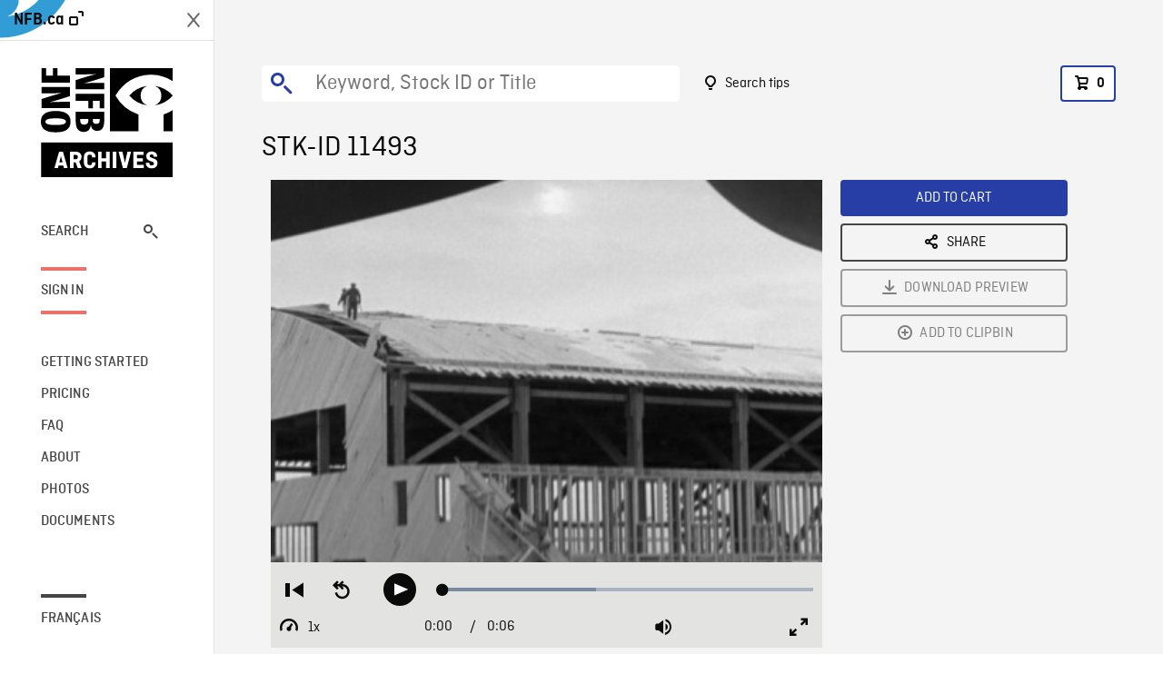

--- FILE ---
content_type: text/html; charset=utf-8
request_url: https://archives.nfb.ca/stockshot/11493/
body_size: 2690
content:


<!DOCTYPE html>
<html lang="en" class="brand-resize">
  <head>
    <!-- SEO Browser -->
    <meta charset="utf-8">
    <meta http-equiv="X-UA-Compatible" content="IE=edge">
    <meta name="viewport" content="width=device-width,initial-scale=1.0">

    <!-- SEO Robot -->
    <meta name="theme-color" content="#0085CA">
    <meta name="robots" content="index,follow">
    <meta name="googlebot" content="index,follow">

    
  





  <!-- SEO Title / Description / Alternate link -->
  <title>STK-ID 11493 - NFB Archives</title>
  <meta name="description" content="Shots of hangar under construction." />
  <link rel="alternate" hreflang="fr" href="https://archives.onf.ca/plan/11493/" />

  <!-- Open Graph Share -->
  <meta property="og:title" content="STK-ID 11493">
  <meta property="og:description" content="Shots of hangar under construction.">
  <meta property="og:site_name" content="NFB Archives">
  <meta property="og:locale" content="en">
  <meta property="og:type" content="website">
  
  <meta property="og:image" content="https://www3.nfb.ca/stockshot_thumbnails/DB-249/0161-FG-01/11493/DB-249_0161-FG-01_11493_Thumbnails.jpg">
  

  <!-- Twitter Share -->
  <meta property="twitter:card'" content="summary_large_image">
  <meta property="twitter:title" content="STK-ID 11493">
  <meta property="twitter:description" content="Shots of hangar under construction.">
  
  <meta property="twitter:image" content="https://www3.nfb.ca/stockshot_thumbnails/DB-249/0161-FG-01/11493/DB-249_0161-FG-01_11493_Thumbnails.jpg">
  
  
  
  <meta name="google-site-verification" content="qDg4hGiuziyUtDG0mNfCghEatUmV7SKKQZw3bYbxy1Q" />
  




    <link href="/vue/css/chunk-vendors.a5d03586.css" rel="stylesheet"/>
	<link href="/vue/css/app.d83a5b3d.css" rel="stylesheet"/>
	<script defer="defer" src="/vue/js/chunk-vendors.08ed79bc0ad2f885.min.js"></script>
	<script defer="defer" src="/vue/js/app.d0589b7be1192aa6.min.js"></script>
	<script>window.GENERATED_BY_DJANGO = false</script>
	<link href="/vue/favicon.ico" rel="icon"/>

    <link href="https://dkyhanv6paotz.cloudfront.net/onfca-prod/archives/static/css/loader.0b12b3005727.css" rel="stylesheet">
    
<script type="application/ld+json">
  {
    "@context": "https://schema.org",
    "@type": "VideoObject",
    "name": "Global Air Routes",
    "description": "Shots of hangar under construction.",
    
    "thumbnailUrl": "https://www3.nfb.ca/stockshot_thumbnails/DB-249/0161-FG-01/11493/DB-249_0161-FG-01_11493_Thumbnails.jpg",
    
    
    "duration": "PT0H0M6S",
    
    "contentUrl": "https://archives.nfb.ca/stockshots/videos/DB-249/0161-FG-01/11493/DB-249_0161-FG-01_11493_WorkingCopy.mov",
    "uploadDate": "1944"
  }
</script>

  </head>
  <body class="no-js forceScrollY">
    <div id="app">
      
<h1>STK-ID 11493</h1>
<video controls poster="https://www3.nfb.ca/stockshot_thumbnails/DB-249/0161-FG-01/11493/DB-249_0161-FG-01_11493_Thumbnails.jpg">
  <source src="https://archives.nfb.ca/stockshots/videos/DB-249/0161-FG-01/11493/DB-249_0161-FG-01_11493_WorkingCopy.mov">
</video>

<p>Shots of hangar under construction.</p>
<h2>DETAILS</h2>
<dl>
  <dt>Excerpt from</dt>
  <dd>Global Air Routes</dd>

  
  <dt>Location</dt>
  <dd>Canada</dd>
  

  
  <dt>Year</dt>
  <dd>1944</dd>
  

  
  <dt>Collection</dt>
  <dd>National Film Board</dd>
  

  

  
  <dt>Available formats</dt>
  <dd>Reel 35 mm, Digital Bétacam, Digital Video Disk</dd>
  

  
  <dt>Shooting format</dt>
  <dd>35mm fine grain b&amp;w</dd>
  

  
  <dt>Aspect ratio</dt>
  <dd>4/3</dd>
  

  
  <dt>Available resolutions</dt>
  <dd>720 x 486</dd>
  
</dl>

    </div>

    
<div id="archives-loader">
  <div class="logo">
    <img src="https://dkyhanv6paotz.cloudfront.net/onfca-prod/archives/static/archives-logo-v.2ed2b7370d04.svg" />
  </div>
</div>
    

<script>
window.VUE_APP_META_I18N = {
  "suffix": " - NFB Archives",
  "default": {
    "title": "NFB Archives",
    "description": "Our extensive stock footage and photos collection spans a wealth of content from Canada and around the world. Need colour footage of World War II? Climate change in the Arctic? You’ve come to the right place.\u000ACapturing over a century of history, our files and film reels are impeccably preserved, allowing for custom transfers to any resolution: SD, HD, 4K, 8K, etc."
  },
  "stockshot": {
    "title": "STK-ID {id}"
  },
  "search": {
    "title": "Search",
    "description": "Find the perfect shot with the NFB Archives advanced search tool. You can search by keywords, location, date or specific shot ID, and select multiple filters to better narrow down your results."
  },
  "cart": {
    "title": "Cart",
    "description": "Add NFB Archives stock footage to your cart to start the ordering process."
  },
  "request_list": {
    "title": "Your licence requests",
    "description": "Access the request history of your NFB Archives stock footage orders."
  },
  "request_detail": {
    "title": "Request",
    "description": "Start the ordering process by filling out the NFB Archives order request form, and then sending it to our sales agents."
  },
  "clipbin_list": {
    "title": "Clipbins",
    "description": "View all your clipbins from the NFB Archives website, and manage your different stock footage projects."
  },
  "clipbin_detail": {
    "title": "Clipbin",
    "description": "Create a clipbin to manage a project and to organize your shots on the NFB Archives stock footage platform."
  },
  "calculator": {
    "title": "Pricing calculator",
    "description": "Use the NFB Archives calculator to estimate the per\u002Dsecond price of the desired licence rights of your next stock footage order."
  },
  "404": {
    "title": "404",
    "description": "The page you are trying to reach cannot be found. Contact NFB Archives to draw this error to our attention."
  }
}
</script>

    <script src="https://dkyhanv6paotz.cloudfront.net/onfca-prod/archives/static/js/loader.1015c52469a2.js"></script>
    

    <script>
      window.VUE_APP_GTM_ID = "GTM-NMCS2FB"
      window.VUE_APP_GTM_SECOND_ID = "GTM-NLQ6TKD"
      window.VUE_APP_THUMBNAIL_PATTERN = "https://dkyhanv6paotz.cloudfront.net/live/fit-in/{width}x{height}/{path}"
      window.VUE_APP_GTM_USER_ID = ""
      window.ARCHIVES_CLIENT_ID = "013331"
      
      window.GENERATED_BY_DJANGO = true
    </script>
  </body>
</html>
